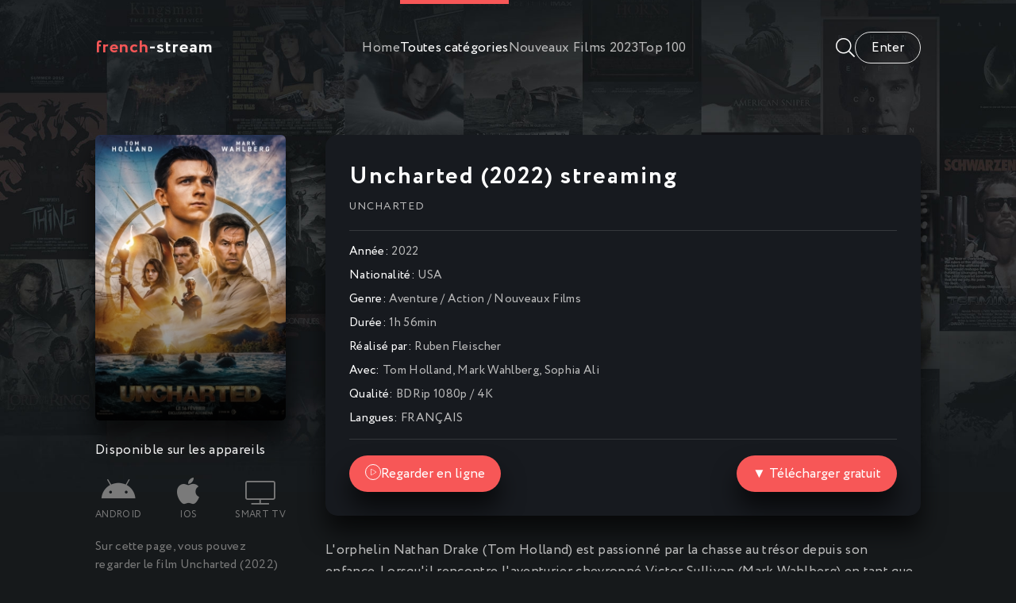

--- FILE ---
content_type: text/html; charset=utf-8
request_url: https://french-stream.vc/59-uncharted-2022-1df.html
body_size: 7499
content:
<!DOCTYPE html>
<html lang="fr">
<head>
	<title>Uncharted (2022) streaming VF ▷ French-Stream</title>
<meta name="charset" content="utf-8">
<meta name="title" content="Uncharted (2022) streaming VF ▷ French-Stream">
<meta name="description" content="Visionnez et regardez le film Uncharted (2022) en streaming Full HD 1080p / 4K français (VF / VOSTFR) entier sur French-Stream. Voir et TÉLÉCHARGER Uncharted streaming complet Gratuit.">
<meta name="keywords" content="Uncharted (2022) French-Stream, Uncharted (2022) streaming VF, Voir et TÉLÉCHARGER Uncharted">
<meta name="generator" content="DataLife Engine (https://dle-news.ru)">
<link rel="canonical" href="https://french-stream.vc/59-uncharted-2022-1df.html">
<link rel="alternate" type="application/rss+xml" title="French-Stream 2025  ▷  Voir film en streaming VF complet gratuit" href="https://french-stream.vc/rss.xml">
<link rel="search" type="application/opensearchdescription+xml" title="French-Stream 2025  ▷  Voir film en streaming VF complet gratuit" href="https://french-stream.vc/index.php?do=opensearch">
<meta property="twitter:title" content="Uncharted (2022) streaming VF ▷ French-Stream">
<meta property="twitter:url" content="https://french-stream.vc/59-uncharted-2022-1df.html">
<meta property="twitter:card" content="summary_large_image">
<meta property="twitter:image" content="https://filmstoon.tube/uploads/posts/2022-06/5983633.jpg">
<meta property="twitter:description" content="L'orphelin Nathan Drake (Tom Holland) est passionné par la chasse au trésor depuis son enfance. Lorsqu'il rencontre l'aventurier chevronné Victor Sullivan (Mark Wahlberg) en tant que jeune adulte, ses rêves deviennent réalité. Ensemble, les deux veulent sauver l'énorme trésor d'or du célèbre">
<meta property="og:type" content="article">
<meta property="og:site_name" content="French-Stream 2025  ▷  Voir film en streaming VF complet gratuit">
<meta property="og:title" content="Uncharted (2022) streaming VF ▷ French-Stream">
<meta property="og:url" content="https://french-stream.vc/59-uncharted-2022-1df.html">
<meta property="og:image" content="https://filmstoon.tube/uploads/posts/2022-06/5983633.jpg">
<meta property="og:description" content="L'orphelin Nathan Drake (Tom Holland) est passionné par la chasse au trésor depuis son enfance. Lorsqu'il rencontre l'aventurier chevronné Victor Sullivan (Mark Wahlberg) en tant que jeune adulte, ses rêves deviennent réalité. Ensemble, les deux veulent sauver l'énorme trésor d'or du célèbre">
	<meta name="viewport" content="width=device-width, initial-scale=1.0" />
	<meta name="theme-color" content="#16191b">
	<link rel="preload" href="/templates/french-stream/css/common.css" as="style">
	<link rel="preload" href="/templates/french-stream/css/styles.css" as="style">
	<link rel="preload" href="/templates/french-stream/css/engine.css" as="style">
	<link rel="preload" href="/templates/french-stream/css/fontawesome.css" as="style">
	<link rel="preload" href="/templates/french-stream/webfonts/Circe-400.woff2" as="font" type="font/woff2" crossorigin>
	<link rel="preload" href="/templates/french-stream/webfonts/Circe-700.woff2" as="font" type="font/woff2" crossorigin>
    <link rel="preload" href="/templates/french-stream/webfonts/fa-light-300.woff2" as="font" type="font/woff2" crossorigin>
    <link rel="preload" href="/templates/french-stream/webfonts/fa-brands-400.woff2" as="font" type="font/woff2" crossorigin>
	<link rel="shortcut icon" href="/templates/french-stream/images/favicon.svg" />
	<link href="/templates/french-stream/css/common.css" type="text/css" rel="stylesheet" />
	<link href="/templates/french-stream/css/styles.css" type="text/css" rel="stylesheet" />
	<link href="/templates/french-stream/css/engine.css" type="text/css" rel="stylesheet" /> 
	<link href="/templates/french-stream/css/fontawesome.css" type="text/css" rel="stylesheet" />
    
  <meta name="google-site-verification" content="IWEABRN2gRVNF8JFSWAvjISa_0j25kFZE2MxcI737_g" />
    <meta name="msvalidate.01" content="FAD36F6ACE131C56E055504C85BEF192" />
</head>

<body>

	<div class="wrapper">

		<div class="wrapper-container wrapper-main">

			<header class="header vw100 anim" id="header">
				<div class="header__inner d-flex ai-center anim">
					<a href="/" class="logo header__logo"><span>french</span>-stream</a>
					<ul class="header__submenu d-flex jc-center flex-grow-1">
						<li><a href="/">Home</a></li>
						<li><a href="#" class="is-active js-show-menu">Toutes catégories</a></li>
						 <li><a href="/xfsearch/year/2023/"><span class="fa fa-clock-o"></span>Nouveaux Films 2023</a></li>
						<li><a href="#">Top 100</a></li>
						
					</ul>
					<div class="header__search flex-grow-1 d-none">
						<form id="quicksearch" method="post">
							<input type="hidden" name="do" value="search">
							<input type="hidden" name="subaction" value="search">
							<div class="header__search-box">
								<input id="story" name="story" placeholder="Recherche du site..." type="text" autocomplete="off">
								<button type="submit" class="search-btn"><span class="fal fa-search"></span></button>
							</div>
						</form>
					</div>
					<button class="header__btn-search js-show-search"><span class="fal fa-search"></span></button>
					<div class="header__login d-flex ai-center">

<button class="header__login-btn header__login-btn--not-logged js-show-login">Enter</button>



<div class="login login--not-logged d-none">
	<div class="login__header d-flex jc-space-between ai-center">
		<div class="login__title stretch-free-width ws-nowrap">Enter </div>
		<div class="login__close"><span class="fal fa-times"></span></div>
	</div>
	<form method="post">
	<div class="login__content">
		<div class="login__row">
			<div class="login__caption">login:</div>
			<div class="login__input"><input type="text" name="login_name" id="login_name" placeholder="login"/></div>
			<span class="fal fa-user"></span>
		</div>
		<div class="login__row">
			<div class="login__caption">password: </div>
			<div class="login__input"><input type="password" name="login_password" id="login_password" placeholder="password" /></div>
			<span class="fal fa-lock"></span>
		</div>
		<label class="login__row checkbox" for="login_not_save">
		
		</label>
		<div class="login__row">
			<button onclick="submit();" type="submit" title="enter">enter</button>
			<input name="login" type="hidden" id="login" value="submit" />
		</div>
	</div>
	<div class="login__social">
		
		<div class="login__social-btns">
		
		</div>
	</div>
	</form>
</div>
</div>
					<button class="header__btn-menu d-none js-show-menu"><span class="fal fa-bars"></span></button>
				</div>
				<div class="header__menu">
					<div class="header__menu-inner wrapper-container">							<div class="nav-col">
								<div class="nav-title">Par genre:</div>
								<ul class="nav-menu">
									<li class="default"><a href="/action/">Action</a></li>
						<li class="violet"><a href="/animation/">Animation</a></li>
						<li class="blue"><a href="/arts-martiaux/">Arts Martiaux</a></li>
						<li class="blue1"><a href="/aventure/">Aventure</a></li>
						<li class="green"><a href="/biopic/"> Biopic</a></li>
						<li class="red"><a href="/comedie/">Comédie</a></li>
                        <li class="default"><a href="/comedie-dramatique/"> Comédie dramatique</a></li>
						<li class="violet"><a href="/divers/"> Divers</a></li>
						<li class="blue"><a href="/documentaire/"> Documentaire</a></li>
						<li class="blue1"><a href="/drame/"> Drame</a></li>
						<li class="green"><a href="/epouvante-horreur/">Epouvante-horreur</a></li>
						<li class="red"><a href="/erotique/"> Erotique</a></li>
                        <li class="default"><a href="/espionnage/">  Espionnage</a></li>
						<li class="violet"><a href="/famille/">  Famille</a></li>
						<li class="blue"><a href="/fantastique/">  Fantastique</a></li>
						<li class="blue1"><a href="/guerre/">Guerre</a></li>
						<li class="green"><a href="/historique/">Historique</a></li>
						<li class="red"><a href="/musical/">Musical</a></li>
                        <li class="default"><a href="/policier/">Policier</a></li>
						<li class="violet"><a href="/romance/">Romance</a></li>
						<li class="blue"><a href="/science-fiction/">Science fiction</a></li>
						<li class="blue1"> <a href="/thriller/"> Thriller</a></li>
						<li class="green"><a href="/western/">Western</a></li>
                                   
								</ul>
							</div>
							<div class="nav-col">
								<div class="nav-title">Par année:</div>
								<ul class="nav-menu">
									 <li>
								<a href="/xfsearch/year/2023/">2023</a>
							</li>
							<li>
								<a href="/xfsearch/year/2022/">2022</a>
							</li>
							<li>
								<a href="/xfsearch/year/2021/">2021</a>
							</li>
								</ul>
								<div class="nav-title">Par pays:</div>
								<ul class="nav-menu">
								<li><a href="/xfsearch/country/Français/">Français</a></li>
							<li><a href="/xfsearch/country/Américain/">Américain</a></li>

							<li><a href="/xfsearch/country/Italien/">Italien</a></li>
							<li> <a href="/xfsearch/country/Canadien/">Canadien</a></li>
							<li><a href="/xfsearch/country/Espagnol/">Espagnol</a></li>
							<li><a href="/xfsearch/country/Belge/">Belge</a></li>
							<li><a href="/xfsearch/country/Britannique/">Britannique</a></li>
								</ul>
							</div></div>
				</div>
			</header>

			<!-- END HEADER -->

			<main class="content">

				

				
				
				

				
				<div class="sect__content grid-items">
					<article class="page ignore-select pmovie">
    

	<div class="pmovie__grid">

		<div class="pmovie__header">
			<div class="pmovie__header-main d-flex ai-center">
				<h1 class="flex-grow-1">Uncharted (2022) streaming</h1>
			
				<div class="item__meta">
				
				</div>
			</div>
			<div class="pmovie__original">Uncharted</div>
			<ul class="pmovie__list">
				<li><span>Année:</span> <a href="https://french-stream.vc/xfsearch/year/2022/">2022</a></li>
				<li><span>Nationalité: </span> <a href="https://french-stream.vc/xfsearch/country/USA/">USA</a></li>
				<li><span>Genre:</span> <a href="https://french-stream.vc/aventure/">Aventure</a> / <a href="https://french-stream.vc/action/">Action</a> / <a href="https://french-stream.vc/streaming-4k/">Nouveaux Films</a></li>
				<li><span>Durée: </span> 1h 56min</li>
                	<li><span>Réalisé par:</span> <a href="https://french-stream.vc/xfsearch/director/Ruben%20Fleischer/">Ruben Fleischer</a></li>
				<li><span>Avec:</span> 	<a href="https://french-stream.vc/xfsearch/actors/Tom%20Holland/">Tom Holland</a>, <a href="https://french-stream.vc/xfsearch/actors/Mark%20Wahlberg/">Mark Wahlberg</a>, <a href="https://french-stream.vc/xfsearch/actors/Sophia%20Ali/">Sophia Ali</a></li>
                	<li><span>Qualité: </span> BDRip 1080p / 4K</li>
                <li><span>Langues: </span> FRANÇAIS</li>
				
                
			</ul>
			<div class="item__btns d-flex ai-center jc-space-between">
			
			
			
			
				<button class="item__btn-watch btn js-scroll-to"><span class="fal fa-play"></span><a href="/film-streaming.php" target="_blank"  rel="nofollow"    >Regarder en ligne</a></button>
                	<button class="item__btn-watch btn js-scroll-to"><a href="/download.php" target="_blank"  rel="nofollow"    > ▼ Télécharger gratuit</a></button>
			</div>
		</div>

		<div class="pmovie__left">
			<div class="pmovie__img img-fit-cover img-mask">
				<img src="https://filmstoon.tube/uploads/posts/2022-06/thumbs/5983633.jpg" loading="lazy"  rel="nofollow">
				
			
			</div>
			
			
		
		<br>

			<div class="pmovie__subtitle">Disponible sur les appareils</div>
			<ul class="pmovie__devices d-flex jc-space-between">
				<li><span class="fab fa-android"></span>Android</li>
				<li><span class="fab fa-apple"></span>IOS</li>
				<li><span class="fal fa-tv"></span>Smart TV</li>
				</ul>
			<div class="pmovie__caption">
				Sur cette page, vous pouvez regarder le film Uncharted (2022) streaming complet !.
Voir en ligne Uncharted streaming VF en bonne qualité 4K, depuis votre téléphone Android, votre iPhone ou votre PC à tout moment.
			</div>
		</div>

		<div class="pmovie__main">
			<div class="pmovie__text full-text"><p>L'orphelin Nathan Drake (Tom Holland) est passionné par la chasse au trésor depuis son enfance. Lorsqu'il rencontre l'aventurier chevronné Victor Sullivan (Mark Wahlberg) en tant que jeune adulte, ses rêves deviennent réalité. Ensemble, les deux veulent sauver l'énorme trésor d'or du célèbre découvreur Ferdinand Magellan, caché quelque part dans le monde depuis 500 ans. Pour ce faire, cependant, ils doivent travailler avec l'esprit vif et opaque Chloe Frazer (Sophia Taylor Ali). Le sans scrupules Moncada (Antonio Banderas), dont la famille possédait le trésor il y a plusieurs siècles, revendique également le butin. Il fera tout ce qu'il faut pour obtenir l'héritage de Magellan. Une course pour l'or commence : Nate et Sully doivent prouver leurs compétences pour atteindre le trésor avant le méchant.</p>
<p>Préquelle de la populaire série de jeux vidéo, bien que racontant une version alternative de la rencontre de Nate et Sully.</p></div>
		</div>

		<div class="pmovie__bottom">
			<div class="pmovie__player tabs-block">
				<div class="pmovie__player-controls d-flex ai-center">
					<div class="tabs-block__select d-flex flex-grow-1">
						<span>STREAMING EN LIGNE</span> 
						<span>BANDE-ANNONCE</span>
					</div>
					<div class="pmovie__complaint">
					
					</div>
				</div>
				<div class="tabs-block__content video-inside video-responsive">
							<iframe width="560" height="315" data-src="https://www.youtube.com/embed/mduvAjUGl4s" title="YouTube video player" frameborder="0" allow="accelerometer; autoplay; clipboard-write; encrypted-media; gyroscope; picture-in-picture" allowfullscreen></iframe>

				</div>
				<div class="tabs-block__content d-none video-inside video-responsive">
							<iframe width="560" height="315" data-src="https://www.youtube.com/embed/mduvAjUGl4s" title="YouTube video player" frameborder="0" allow="accelerometer; autoplay; clipboard-write; encrypted-media; gyroscope; picture-in-picture" allowfullscreen></iframe>

				</div>
				
			</div>
		
		</div>

	</div>		

	<!-- END PMOVIE GRID -->

	<section class="sect pmovie__related">
		<h3 class="sect__title sect__header">Voir aussi les films:</h3>
		<div class="sect__content grid-items">
			<a class="item item-poster grid-item" href="https://french-stream.vc/29-le-secret-de-la-cite-perdue-2022.html">
	<div class="item-poster__img img-fit-cover img-responsive img-responsive--portrait">
		<img src="https://filmstoon.tube/uploads/posts/2022-06/thumbs/1445602.jpg" loading="lazy"  rel="nofollow">
		<div class="item__play-btn anim"><span class="fal fa-play"></span></div>
		<div class="item-poster__desc-btn anim js-show-info"><span class="fal fa-plus"></span></div>
	</div>
	<div class="item-poster__title ws-nowrap">Le Secret de la cité perdue (2022)</div>
	<div class="item__meta ws-nowrap">
	
	</div>
</a><a class="item item-poster grid-item" href="https://french-stream.vc/57-ambulance-2022.html">
	<div class="item-poster__img img-fit-cover img-responsive img-responsive--portrait">
		<img src="https://filmstoon.tube/uploads/posts/2022-06/thumbs/0222383.jpg" loading="lazy"  rel="nofollow">
		<div class="item__play-btn anim"><span class="fal fa-play"></span></div>
		<div class="item-poster__desc-btn anim js-show-info"><span class="fal fa-plus"></span></div>
	</div>
	<div class="item-poster__title ws-nowrap">Ambulance (2022)</div>
	<div class="item__meta ws-nowrap">
	
	</div>
</a><a class="item item-poster grid-item" href="https://french-stream.vc/92-adam-a-travers-le-temps-2022.html">
	<div class="item-poster__img img-fit-cover img-responsive img-responsive--portrait">
		<img src="https://filmstoon.tube/uploads/posts/2022-06/thumbs/4623310.jpg" loading="lazy"  rel="nofollow">
		<div class="item__play-btn anim"><span class="fal fa-play"></span></div>
		<div class="item-poster__desc-btn anim js-show-info"><span class="fal fa-plus"></span></div>
	</div>
	<div class="item-poster__title ws-nowrap">Adam à travers le temps (2022)</div>
	<div class="item__meta ws-nowrap">
	
	</div>
</a><a class="item item-poster grid-item" href="https://french-stream.vc/30-sonic-2-le-film-2022.html">
	<div class="item-poster__img img-fit-cover img-responsive img-responsive--portrait">
		<img src="https://filmstoon.tube/uploads/posts/2022-06/thumbs/4137538.jpg" loading="lazy"  rel="nofollow">
		<div class="item__play-btn anim"><span class="fal fa-play"></span></div>
		<div class="item-poster__desc-btn anim js-show-info"><span class="fal fa-plus"></span></div>
	</div>
	<div class="item-poster__title ws-nowrap">Sonic 2 le film (2022)</div>
	<div class="item__meta ws-nowrap">
	
	</div>
</a><a class="item item-poster grid-item" href="https://french-stream.vc/65-father-stu-2022-6.html">
	<div class="item-poster__img img-fit-cover img-responsive img-responsive--portrait">
		<img src="https://filmstoon.tube/uploads/posts/2022-06/thumbs/1510110.jpg" loading="lazy"  rel="nofollow">
		<div class="item__play-btn anim"><span class="fal fa-play"></span></div>
		<div class="item-poster__desc-btn anim js-show-info"><span class="fal fa-plus"></span></div>
	</div>
	<div class="item-poster__title ws-nowrap">Father Stu (2022)</div>
	<div class="item__meta ws-nowrap">
	
	</div>
</a>
		</div>
	</section>

</article>
<div id="dle-ajax-comments"></div>
<form  method="post" name="dle-comments-form" id="dle-comments-form" ><div class="form add-comments-form ignore-select" id="add-comments-form">

	<div class="form__row form__row--without-label">
		<div class="form__content form__textarea-inside"><script>
	var text_upload = "Upload files and images";
	var dle_quote_title  = "Quote:";
</script>
<div class="wseditor dlecomments-editor"><textarea id="comments" name="comments" style="width:100%;height:260px;"></textarea></div></div>
	</div>
	
	
	<div class="form__row form__row--protect message-info d-none">
		<div class="form__caption">
			<label class="form__label form__label--important" for="sec_code">Введите код с картинки:</label>
		</div>
		<div class="form__content form__content--sec-code">
			<input class="form__input" type="text" name="sec_code" id="sec_code" placeholder="Впишите код с картинки" maxlength="45" required />
			<a onclick="reload(); return false;" title="reload, if the code cannot be seen" href="#"><span id="dle-captcha"><img src="/engine/modules/antibot/antibot.php" alt="reload, if the code cannot be seen" width="160" height="80"></span></a>
		</div>
	</div>
	
	
	<div class="form__row form__row--without-label">
		<div class="form__content d-flex jc-space-between">
			<button class="btn add-comments-form__btn" name="submit" type="submit">Отправить</button>
			
			<input class="form__input add-comments-form__input flex-grow-1" type="text" maxlength="35" name="name" id="name" placeholder="Ваше имя" />
			<input class="form__input add-comments-form__input flex-grow-1" type="text" maxlength="35" name="mail" id="mail" placeholder="Ваш e-mail (необязательно)" />
			
		</div>
	</div>

</div>

		<input type="hidden" name="subaction" value="addcomment">
		<input type="hidden" name="post_id" id="post_id" value="59"><input type="hidden" name="user_hash" value="b3b4f564749b8dd7afdddfc3fd6487ba882cd94f"></form>
				</div>
				

				

			</main>

			<!-- END CONTENT -->

			<footer class="footer d-flex ai-center">
				<div class="logo footer__logo"><span>french</span>-stream</div>
				<ul class="footer__menu flex-grow-1 d-flex jc-flex-end">
                         
                        	 
                
                   
					<li><a href="/">French-Stream</a></li>
			
					 <li><a href="/xfsearch/year/2025/"><span class="fa fa-clock-o"></span>Nouveaux Films </a></li>
				
				</ul>
			</footer>

			<!-- END FOOTER -->

		</div>

		<!-- END WRAPPER-MAIN -->

	</div>

	<!-- END WRAPPER -->
	
	
<script src="/engine/classes/js/jquery3.js?v=df303"></script>
<script src="/engine/classes/js/jqueryui3.js?v=df303" defer></script>
<script src="/engine/classes/js/dle_js.js?v=df303" defer></script>
<script src="/engine/classes/js/lazyload.js?v=df303" defer></script>
<script src="/engine/editor/jscripts/tiny_mce/tinymce.min.js?v=df303" defer></script>
<script type="application/ld+json">{"@context":"https://schema.org","@graph":[{"@type":"BreadcrumbList","@context":"https://schema.org/","itemListElement":[{"@type":"ListItem","position":1,"item":{"@id":"https://french-stream.vc/","name":"French-Stream"}},{"@type":"ListItem","position":2,"item":{"@id":"https://french-stream.vc/aventure/","name":"Aventure"}},{"@type":"ListItem","position":3,"item":{"@id":"https://french-stream.vc/59-uncharted-2022-1df.html","name":"Uncharted (2022)"}}]}]}</script>
	<script src="/templates/french-stream/js/libs.js"></script>
	<script>
<!--
var dle_root       = '/';
var dle_admin      = '';
var dle_login_hash = 'b3b4f564749b8dd7afdddfc3fd6487ba882cd94f';
var dle_group      = 5;
var dle_skin       = 'french-stream';
var dle_wysiwyg    = '2';
var quick_wysiwyg  = '2';
var dle_min_search = '4';
var dle_act_lang   = ["Yes", "No", "Enter", "Cancel", "Save", "Delete", "Loading. Please, wait..."];
var menu_short     = 'Quick edit';
var menu_full      = 'Full edit';
var menu_profile   = 'View profile';
var menu_send      = 'Send message';
var menu_uedit     = 'Admin Center';
var dle_info       = 'Information';
var dle_confirm    = 'Confirm';
var dle_prompt     = 'Enter the information';
var dle_req_field  = ["Fill the name field", "Fill the message field", "Fill the field with the subject of the message"];
var dle_del_agree  = 'Are you sure you want to delete it? This action cannot be undone';
var dle_spam_agree = 'Are you sure you want to mark the user as a spammer? This will remove all his comments';
var dle_c_title    = 'Send a complaint';
var dle_complaint  = 'Enter the text of your complaint to the Administration:';
var dle_mail       = 'Your e-mail:';
var dle_big_text   = 'Highlighted section of text is too large.';
var dle_orfo_title = 'Enter a comment to the detected error on the page for Administration ';
var dle_p_send     = 'Send';
var dle_p_send_ok  = 'Notification has been sent successfully ';
var dle_save_ok    = 'Changes are saved successfully. Refresh the page?';
var dle_reply_title= 'Reply to the comment';
var dle_tree_comm  = '0';
var dle_del_news   = 'Delete article';
var dle_sub_agree  = 'Do you really want to subscribe to this article’s comments?';
var dle_captcha_type  = '0';
var dle_share_interesting  = ["Share a link to the selected text", "Twitter", "Facebook", "Вконтакте", "Direct Link:", "Right-click and select «Copy Link»"];
var DLEPlayerLang     = {prev: 'Previous',next: 'Next',play: 'Play',pause: 'Pause',mute: 'Mute', unmute: 'Unmute', settings: 'Settings', enterFullscreen: 'Enable full screen mode', exitFullscreen: 'Disable full screen mode', speed: 'Speed', normal: 'Normal', quality: 'Quality', pip: 'PiP mode'};
var allow_dle_delete_news   = false;
var dle_search_delay   = false;
var dle_search_value   = '';
jQuery(function($){

	
	
	tinyMCE.baseURL = dle_root + 'engine/editor/jscripts/tiny_mce';
	tinyMCE.suffix = '.min';

	tinymce.init({
		selector: 'textarea#comments',
		language : "en",
		element_format : 'html',
		width : "100%",
		height : 260,

		deprecation_warnings: false,
		
		plugins: ["link image lists paste quickbars dlebutton noneditable"],
		
		draggable_modal: true,
		toolbar_mode: 'floating',
		contextmenu: false,
		relative_urls : false,
		convert_urls : false,
		remove_script_host : false,
		browser_spellcheck: true,
		extended_valid_elements : "div[align|style|class|contenteditable],b/strong,i/em,u,s,p[align|style|class|contenteditable]",
		quickbars_insert_toolbar: '',
		quickbars_selection_toolbar: 'bold italic underline | dlequote dlespoiler dlehide',
		
	    formats: {
	      bold: {inline: 'b'},
	      italic: {inline: 'i'},
	      underline: {inline: 'u', exact : true},
	      strikethrough: {inline: 's', exact : true}
	    },
		
		paste_as_text: true,
		elementpath: false,
		branding: false,
		
		dle_root : dle_root,
		dle_upload_area : "comments",
		dle_upload_user : "",
		dle_upload_news : "0",
		
		menubar: false,
		noneditable_editable_class: 'contenteditable',
		noneditable_noneditable_class: 'noncontenteditable',
		image_dimensions: false,
		
		
		toolbar: "bold italic underline | alignleft aligncenter alignright | bullist numlist | dleemo link dleleech  | dlequote dlespoiler dlehide",
		content_css : dle_root + "engine/editor/css/content.css"

	});
$('#dle-comments-form').submit(function() {
	doAddComments();
	return false;
});
FastSearch();
});
//-->
</script>
    
 <!-- Yandex.Metrika counter -->
<script type="text/javascript" >
   (function(m,e,t,r,i,k,a){m[i]=m[i]||function(){(m[i].a=m[i].a||[]).push(arguments)};
   m[i].l=1*new Date();
   for (var j = 0; j < document.scripts.length; j++) {if (document.scripts[j].src === r) { return; }}
   k=e.createElement(t),a=e.getElementsByTagName(t)[0],k.async=1,k.src=r,a.parentNode.insertBefore(k,a)})
   (window, document, "script", "https://mc.yandex.ru/metrika/tag.js", "ym");

   ym(94275175, "init", {
        clickmap:true,
        trackLinks:true,
        accurateTrackBounce:true
   });
</script>
<noscript><div><img src="https://mc.yandex.ru/watch/94275175" style="position:absolute; left:-9999px;" alt="" /></div></noscript>
<!-- /Yandex.Metrika counter -->

    
<script defer src="https://static.cloudflareinsights.com/beacon.min.js/vcd15cbe7772f49c399c6a5babf22c1241717689176015" integrity="sha512-ZpsOmlRQV6y907TI0dKBHq9Md29nnaEIPlkf84rnaERnq6zvWvPUqr2ft8M1aS28oN72PdrCzSjY4U6VaAw1EQ==" data-cf-beacon='{"version":"2024.11.0","token":"cdaa0b3f20584a86b466088e2c6fa15b","r":1,"server_timing":{"name":{"cfCacheStatus":true,"cfEdge":true,"cfExtPri":true,"cfL4":true,"cfOrigin":true,"cfSpeedBrain":true},"location_startswith":null}}' crossorigin="anonymous"></script>
</body>
</html>

<!-- DataLife Engine Copyright SoftNews Media Group (http://dle-news.ru) -->
